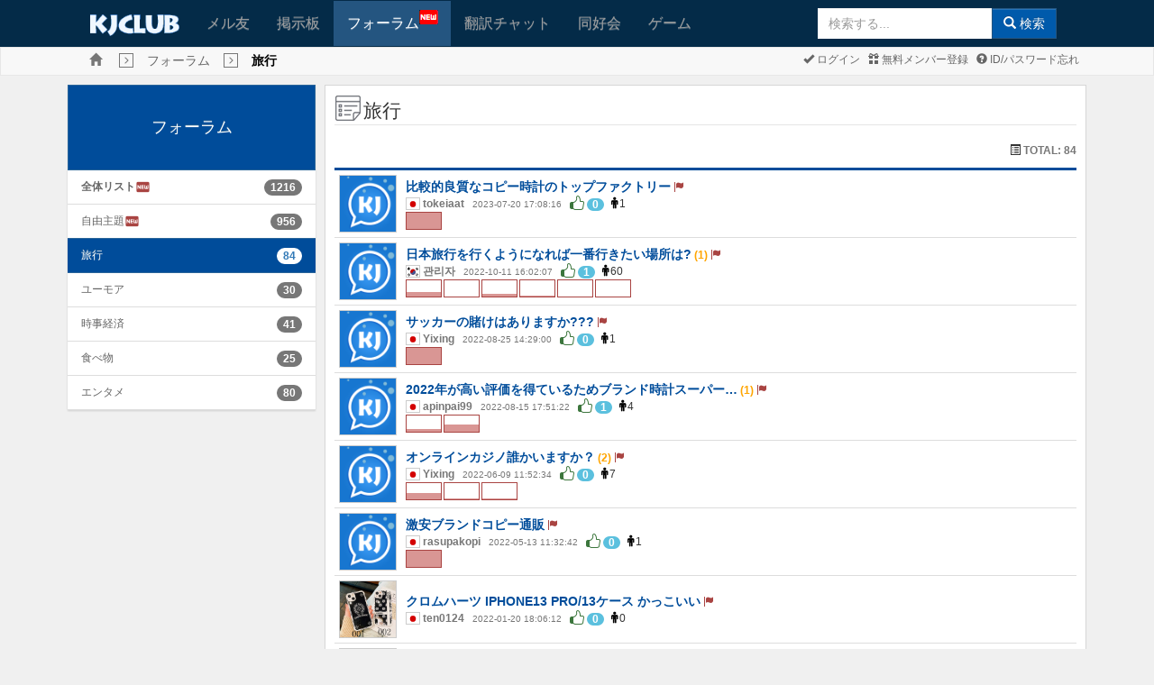

--- FILE ---
content_type: text/html; charset=UTF-8
request_url: https://www.kjclub.com/jp/forum/travel/lists/id/340/page/3
body_size: 42618
content:
<!DOCTYPE html>
<html xmlns="http://www.w3.org/1999/xhtml" xml:lang="jp" lang="jp">
<head>

	<meta http-equiv="content-type" content="text/html; charset=UTF-8" />
	<meta http-equiv="X-UA-Compatible" content="IE=10" />
	<meta name="viewport" content="width=device-width, initial-scale=1.0, maximum-scale=1.0, user-scalable=no" />

	<title>KJCLUB - 旅行</title>
	<meta name="Keywords" content="KJCLUB, 日韓文化交流, 韓国, 韓国文化, 韓国人友達, 友達作り, メル友">
	<meta name="description" content="">
	<link rel="shortcut icon" type="image/png" href="/img/favicon.png" />

	<!--Facebook metadata-->
	<meta property="fb:app_id" content="1233995656640493" />
	<meta property="og:type" content="website" />
	<meta property="og:title" content="KJCLUB - 旅行" />
	<meta property="og:description" content="" />
	<meta property="og:image" content="https://www.kjclub.com/img/icon200.png" />
	<meta property="og:url" content="www.kjclub.com/jp/forum/travel/lists/id/340/page/3" />

	<link rel="stylesheet" type="text/css" href="/css/bootstrap-v3.3.6.css" />
	<link rel="stylesheet" type="text/css" href="/css/octicons/octicons.css" />
	<link rel="stylesheet" type="text/css" href="/css/bootstrap-theme-v3.3.6.css" />
	<link rel="stylesheet" type="text/css" href="/css/common.css" />
		<link rel="stylesheet" type="text/css" href="/css/main.css" />
		<link rel="stylesheet" type="text/css" href="/css/jp.css" />
	
	<!--[if IE 6]>
	<style type="text/css">
	html { filter: expression(document.execCommand("BackgroundImageCache", false, true)); }
	</style>
	<![endif]-->

	<script type="text/javascript">
	//<![CDATA[
		var site_lang_code = "jp";
		var rt_path = "/jp"
		  , rt_bo_table = 'travel'
  , rt_bo_sca = ''
				  , rt_charset = "UTF-8";
		var is_mobile = "";
		var is_sub_menu = "";
	//]]>
	</script>

	<script type="text/javascript">
		function webview_get_member_login() {
						var obj = { mb_id:'', id: '',pwd:'' }
			return obj;
		}
	</script>

		<script type="text/javascript" src="/js/jquery2.2.min.js"></script>
		<script type="text/javascript" src="/js/bootstrap-v3.3.6.js"></script>

	<!--[if lt IE 9]>
	<script type="text/javascript" src="/js/html5shiv.js"></script>
	<script type="text/javascript" src="/js/respond.js"></script>
	<![endif]-->

	<script type="text/javascript" src="/js/common.js"></script>
	<script type="text/javascript" src="/js/language/japan_lang_js.js"></script>
	<script type="text/javascript" src="/js/platform.js"></script>

		<link href="/css/font-awesome/css/font-awesome.min.css" rel="stylesheet">
	<link href="https://fonts.googleapis.com/icon?family=Material+Icons" rel="stylesheet">
	<link href="/css/flagicons/css/flag-icon.css" rel="stylesheet">
</head>

<body class="body_gray" class="preload" ondragstart="return false;" ondrop="return false;">
	<!-- Load Facebook SDK for JavaScript -->
	
	<a name="rt_head"></a>

	
	<!--[if lte IE 7]>
	<div class="alert alert-danger text-center" style="width:100%; top:0; left:0; z-index:1040;">
		<button type="button" class="close" data-dismiss="alert">&times;</button>
		使ってるブラウザはセキュリティに弱い古いバージョン(IE 8 以下)のブラウザです。<br>
		KJCLUBは <a href="https://www.microsoft.com/ja-jp/download/internet-explorer.aspx" class="alert-link" target="_blank">IE 9以上</a>, <a href="http://www.google.com/chrome?hl=ja" class="alert-link" target="_blank">Chrome</a>,
		<a href="https://www.mozilla.org/ja/firefox/new/" class="alert-link" target="_blank">FireFox</a>,
		<a href="https://www.apple.com/jp/safari/" class="alert-link" target="_blank">Safari</a>,
		<a href="http://www.opera.com/ja" class="alert-link" target="_blank">Opera</a>とモバイル環境に最適化されています。<br>
		今のブラウザの<a href="https://www.microsoft.com/ja-jp/download/internet-explorer.aspx" class="alert-link" target="_blank">IEをUPGRADE</a>するか
		違うブラウザをお勧めします。<br />
		→ <a href="http://www.google.com/chrome?hl=ja" class="alert-link" target="_blank">Chrome</a>,
		<a href="https://www.mozilla.org/ja/firefox/new/" class="alert-link" target="_blank">FireFox</a>,
		<a href="https://www.apple.com/jp/safari/" class="alert-link" target="_blank">Safari</a>,
		<a href="http://www.opera.com/ja" class="alert-link" target="_blank">Opera</a>
	</div>
	<![endif]
	</div>-->
	
	
	<div class="m-wrapper">
<!--mobile sidebar list-->

<div id="m-content">

<div class="navbar main-menu">
			<div style="background-color: #fff">
			<center>
				<script type="text/javascript" src="https://cdn-fluct.sh.adingo.jp/f.js?G=1000078748"></script>
				<script type="text/javascript">
				//<![CDATA[
				if(typeof(adingoFluct)!="undefined") adingoFluct.showAd('1000117718');
				//]]>
				</script>
			</center>
		</div>
	
	<!--main menu-->
			<div class="container">
			<div class="navbar-header">
				<div class="mobile-history"><a href="javascript:window.history.back();" class="glyphicon glyphicon-menu-left gi-1x"></a></div>
				<a class="navbar-brand kj-brand-menu" href="/jp"><img src="/img/sub_main_logo.gif" height="24px"></a>
				<button type="button" class="navbar-toggle" data-toggle="collapse" data-target=".navbar-collapse" id="btn-menu-collapse">
					<span class="icon-bar"></span>
					<span class="icon-bar"></span>
					<span class="icon-bar"></span>
				</button>
			</div>
			<div class="navbar-collapse collapse" id="main-menu-collapse">
				<ul class="nav navbar-nav">
										<li ><a href="/jp/friends">メル友</a></li>
					<li ><a href="/jp/board">掲示板</a></li>
					<li class='active' style="min-width: 130px"><a href="/jp/forum">フォーラム<img src="/img/menu_new.gif" style="position: absolute; top: 10px;"></a></li>
					<li ><a href="/jp/openchat">翻訳チャット</a></li>
					<li ><a href="/jp/cafe">同好会</a></li>
					<li ><a href="/jp/game">ゲーム</a></li>
					<li class="last-child">
												<form class="navbar-form navbar-right form-inline sub-search-form" name="search" method="get" action="/jp/search" onsubmit="return mSearch(this);">
							<div class="input-group">
				                <input type="text" autocomplete="off" id="stx" name="stx" class="form-control" maxlength="35" size="20" placeholder="検索する..." />
				                <ul class="dropdown-menu" role="menu" style="left:0" aria-labelledby="suggest_list"  id="suggest_list"></ul>
								<span class="input-group-btn"><button type="submit" class="btn btn-primary"><span class="glyphicon glyphicon-search"></span> 検索</button></span>
							</div>
						</form>
					</li>
				</ul>
			</div>
		</div>
	
</div>

<script>
$("#stx").keyup(function () {
    $.ajax({
        type: "POST",
        url: "/jp/search/get_suggestion",
        data: {
            keyword: $("#stx").val()
        },
        dataType: "json",
        success: function (data) {
            if (data.length > 0) {
                $('#suggest_list').empty();
                $('#stx').attr("data-toggle", "dropdown");
                $('#suggest_list').dropdown('toggle');
            }
            else if (data.length == 0) {
                $('#stx').attr("data-toggle", "");
            }
            $.each(data, function (key,value) {
                if (data.length >= 0)
                    $('#suggest_list').append('<li role="presentation" style="margin-left: 5px">' 
                    	+ value['pp_word']  + ' <span>(' + value['count_text'] + ')</span>' + '</li>');
            });
        },
        error: function(xhr, textStatus, errorThrown) {
		    console.log(xhr);
		}
    });
});
$('#suggest_list').on('click', 'li', function () {
	res = $(this).text().split(" ");
    $('#stx').val(res[0]);
});
</script>

<div class="navbar navbar-default kj-top-menu">
	<div class="container" style="position: relative;">
		<ul class="list-inline breadcrumbs">
			<li><a class="glyphicon glyphicon-home text-muted breadcrumbs-home" href="/jp"></a></li>
			<li><span class='glyphicon glyphicon-menu-right breadcrumbs-btn'></span></li><li><span class='breadcrumbs-text'><a href='/jp/forum'>フォーラム</a></span></li><li><span class='glyphicon glyphicon-menu-right breadcrumbs-btn'></span></li><li><span class='breadcrumbs-text'><strong style='color:#000'>旅行</strong></span></li>		</ul>
		<div class="pull-right mgl1 mgr2 pdl2">
			<ul class="list-inline sub-menu">
								<li><a href="https://www.kjclub.com/jp/member/login"><span
							class="glyphicon glyphicon-ok"></span>
						ログイン					</a></li>
				<li><a href="https://www.kjclub.com/jp/member/join"><span
							class="glyphicon glyphicon-gift"></span>
						無料メンバー登録					</a></li>
				<li><a href="/jp/member/forget_idpwd"><span class="glyphicon glyphicon-question-sign"></span>
						ID/パスワード忘れ					</a></li>

							</ul>
		</div>
	</div>
</div>

<div class="clearfix"></div>
<script type="text/javascript">
	var bf_banner = $('.main-menu').height() - 2;
	if ($(document).width() <= 733) {
		$('.kj-top-menu').css('margin-top', bf_banner + 'px');
		//$('.kj-top-menu-mobile').css('margin-top', '0px');
	}
	$(window).on('resize', function () {
		var bf_banner = $('.main-menu').height();
		if ($(document).width() <= 733) {
			$('.kj-top-menu').css('margin-top', bf_banner + 'px');
			//$('.kj-top-menu-mobile').css('margin-top', '0px');
		} else {
			$('.kj-top-menu').removeAttr('style');
			$('.kj-top-menu-mobile').removeAttr('style');
		}
	});
</script>
<script>
	$( document ).ready(function() {
		$.each($("[id^='collapse-']"), function(i, item){
		    if ($(item).hasClass('in')) {
		    	var selected = '#group-' + $(item).attr('id') + ' > div > a > span.pull-right > span';
		    	$(selected).attr('class', 'glyphicon glyphicon-minus');
		    }
		});
		$(".collapse").on('show.bs.collapse', function(){
        	var selected = '#group-' + $(this).attr('id') + ' > div > a > span.pull-right > span';
        	$(selected).attr('class', 'glyphicon glyphicon-minus');
	    });
	    $(".collapse").on('hide.bs.collapse', function(){
        	var selected = '#group-' + $(this).attr('id') + ' > div > a > span.pull-right > span';
        	$(selected).attr('class', 'glyphicon glyphicon-plus');
	    });
	});
</script>

<div class="container" id="main-container">	
	<div class="clearfix">
						
				<div class="col-md-3 col-sm-3 mobile-second">
					<div class="list-group list-group-board" id="accordion">
						<a class="list-group-item active main-heading-container" href="/jp/forum">フォーラム</a>
		              	<div id="collapse-0" class="panel-collapse collapse in">
				            <ul class="list-group list-board">
					            <li class="list-group-item ">
	                  				<a href="/jp/forum/all" style="display:inline-flex"><b>全体リスト</b> <i class="material-icons text-danger" style="font-size: 17px">fiber_new</i></a>
	                  				<span class="pull-right badge">1216</span>
	                  			</li>
													              					                  			<li class="list-group-item ">
				                  				<a href="/jp/forum/freetalking" style="display:inline-flex">自由主題<i class="material-icons text-danger" style="font-size: 17px">fiber_new</i></a>
				                  				<span class="pull-right badge">956</span>
				                  			</li>
						                						        					              					                  			<li class="list-group-item active">
				                  				<a href="/jp/forum/travel" style="display:inline-flex">旅行</a>
				                  				<span class="pull-right badge">84</span>
				                  			</li>
						                						        					              					                  			<li class="list-group-item ">
				                  				<a href="/jp/forum/humor" style="display:inline-flex">ユーモア</a>
				                  				<span class="pull-right badge">30</span>
				                  			</li>
						                						        					              					                  			<li class="list-group-item ">
				                  				<a href="/jp/forum/economy" style="display:inline-flex">時事経済</a>
				                  				<span class="pull-right badge">41</span>
				                  			</li>
						                						        					              					                  			<li class="list-group-item ">
				                  				<a href="/jp/forum/foods" style="display:inline-flex">食べ物</a>
				                  				<span class="pull-right badge">25</span>
				                  			</li>
						                						        					              					                  			<li class="list-group-item ">
				                  				<a href="/jp/forum/entertainment" style="display:inline-flex">エンタメ</a>
				                  				<span class="pull-right badge">80</span>
				                  			</li>
						                						        						        					    	</ul>
						</div>
		            </div>
		        </div>
					        <div class="col-md-9 col-sm-9 mobile-first">
        	<div class="col-md-12 wrap_content main-content">
<legend>
		<span class="icon-heading"></span><span>旅行</span>
		<span class="pull-right">
			</span>
</legend>
<div class="clearfix">
	<p class="pull-right">
        <span class="glyphicon glyphicon-list-alt"></span>
        <span class="text-muted"><strong>TOTAL: 84</strong></span>
             </p>
</div>

<form name="fboardlist" method="post" action="">
<input type="hidden" name="bo_table" value="travel" />
<input type="hidden" name="sw" value="" />

<table class="table table-condensed table-hover table-list-result" id="bo_list_writes">
	<tbody>
		
				<tr  height=40px  >
							<td style="width: 74px">
					<div id="fakecrop-list">
				    	<img src="" alt="No Image" style="max-width: none; height: 64px" onerror="this.src='/img/kj_default.png'">
			    	</div>
			    </td>
	    			    <td style="position: relative;">
		    	<a href="/jp/forum/travel/view/id/666/page/3">
					<span style="font-size: 14px;">比較的良質なコピー時計のトップファクトリー</span>  <span class="glyphicon glyphicon-flag text-danger" title="이슈 100Hit!"></span>					<br>
					<span class="flag-icon flag-icon-jp"></span> <b><a href="javascript:;" onclick="javascript:showSideView(this, '', &quot;tokeiaat&quot;, '', 'forum', '666', 'forum');" title="tokeiaat"><span class="text-muted"><strong>tokeiaat</strong></span></a></b>&nbsp&nbsp&nbsp<small class="text-muted">2023-07-20 17:08:16</small>&nbsp&nbsp&nbsp<span class="octicon octicon-thumbsup text-success"></span> <span class="like-count badge badge-info" style="padding: 1px 6px">0</span> <i class="fa fa-male" aria-hidden="true" style="font-size: 13px;color: #000;padding-left: 5px;padding-right: 2px;"></i>1					<br>
					<div style='height:20px'><div style='border:1px solid #a94442; display:inline-block; width:40px; height: 100%; margin-right:2px; position:relative'><div style='background-color:#D99694;height:18px; position:absolute; bottom:0;left:0;width:100%'></div></div></div>									</a>
			</td>
		</tr>
				<tr  height=40px  >
							<td style="width: 74px">
					<div id="fakecrop-list">
				    	<img src="" alt="No Image" style="max-width: none; height: 64px" onerror="this.src='/img/kj_default.png'">
			    	</div>
			    </td>
	    			    <td style="position: relative;">
		    	<a href="/jp/forum/travel/view/id/601/page/3">
					<span style="font-size: 14px;">日本旅行を行くようになれば一番行きたい場所は?</span> <span style="color: orange">(1)</span>  <span class="glyphicon glyphicon-flag text-danger" title="이슈 100Hit!"></span>					<br>
					<span class="flag-icon flag-icon-kr"></span> <b><a href="javascript:;" onclick="javascript:showSideView(this, '', &quot;관리자&quot;, '', 'forum', '601', 'forum');" title="관리자"><span class="text-muted"><strong>관리자</strong></span></a></b>&nbsp&nbsp&nbsp<small class="text-muted">2022-10-11 16:02:07</small>&nbsp&nbsp&nbsp<span class="octicon octicon-thumbsup text-success"></span> <span class="like-count badge badge-info" style="padding: 1px 6px">1</span> <i class="fa fa-male" aria-hidden="true" style="font-size: 13px;color: #000;padding-left: 5px;padding-right: 2px;"></i>60					<br>
					<div style='height:20px'><div style='border:1px solid #a94442; display:inline-block; width:40px; height: 100%; margin-right:2px; position:relative'><div style='background-color:#D99694;height:4.6666666666667px; position:absolute; bottom:0;left:0;width:100%'></div></div><div style='border:1px solid #a94442; display:inline-block; width:40px; height: 100%; margin-right:2px; position:relative'><div style='background-color:#D99694;height:-1.3333333333333px; position:absolute; bottom:0;left:0;width:100%'></div></div><div style='border:1px solid #a94442; display:inline-block; width:40px; height: 100%; margin-right:2px; position:relative'><div style='background-color:#D99694;height:2.6666666666667px; position:absolute; bottom:0;left:0;width:100%'></div></div><div style='border:1px solid #a94442; display:inline-block; width:40px; height: 100%; margin-right:2px; position:relative'><div style='background-color:#D99694;height:0.66666666666667px; position:absolute; bottom:0;left:0;width:100%'></div></div><div style='border:1px solid #a94442; display:inline-block; width:40px; height: 100%; margin-right:2px; position:relative'><div style='background-color:#D99694;height:-1.6666666666667px; position:absolute; bottom:0;left:0;width:100%'></div></div><div style='border:1px solid #a94442; display:inline-block; width:40px; height: 100%; margin-right:2px; position:relative'><div style='background-color:#D99694;height:-1.3333333333333px; position:absolute; bottom:0;left:0;width:100%'></div></div></div>									</a>
			</td>
		</tr>
				<tr  height=40px  >
							<td style="width: 74px">
					<div id="fakecrop-list">
				    	<img src="" alt="No Image" style="max-width: none; height: 64px" onerror="this.src='/img/kj_default.png'">
			    	</div>
			    </td>
	    			    <td style="position: relative;">
		    	<a href="/jp/forum/travel/view/id/584/page/3">
					<span style="font-size: 14px;">サッカーの賭けはありますか???</span>  <span class="glyphicon glyphicon-flag text-danger" title="이슈 100Hit!"></span>					<br>
					<span class="flag-icon flag-icon-jp"></span> <b><a href="javascript:;" onclick="javascript:showSideView(this, '', &quot;Yixing&quot;, '', 'forum', '584', 'forum');" title="Yixing"><span class="text-muted"><strong>Yixing</strong></span></a></b>&nbsp&nbsp&nbsp<small class="text-muted">2022-08-25 14:29:00</small>&nbsp&nbsp&nbsp<span class="octicon octicon-thumbsup text-success"></span> <span class="like-count badge badge-info" style="padding: 1px 6px">0</span> <i class="fa fa-male" aria-hidden="true" style="font-size: 13px;color: #000;padding-left: 5px;padding-right: 2px;"></i>1					<br>
					<div style='height:20px'><div style='border:1px solid #a94442; display:inline-block; width:40px; height: 100%; margin-right:2px; position:relative'><div style='background-color:#D99694;height:18px; position:absolute; bottom:0;left:0;width:100%'></div></div></div>									</a>
			</td>
		</tr>
				<tr  height=40px  >
							<td style="width: 74px">
					<div id="fakecrop-list">
				    	<img src="" alt="No Image" style="max-width: none; height: 64px" onerror="this.src='/img/kj_default.png'">
			    	</div>
			    </td>
	    			    <td style="position: relative;">
		    	<a href="/jp/forum/travel/view/id/583/page/3">
					<span style="font-size: 14px;">2022年が高い評価を得ているためブランド時計スーパー…</span> <span style="color: orange">(1)</span>  <span class="glyphicon glyphicon-flag text-danger" title="이슈 100Hit!"></span>					<br>
					<span class="flag-icon flag-icon-jp"></span> <b><a href="javascript:;" onclick="javascript:showSideView(this, '', &quot;apinpai99&quot;, '', 'forum', '583', 'forum');" title="apinpai99"><span class="text-muted"><strong>apinpai99</strong></span></a></b>&nbsp&nbsp&nbsp<small class="text-muted">2022-08-15 17:51:22</small>&nbsp&nbsp&nbsp<span class="octicon octicon-thumbsup text-success"></span> <span class="like-count badge badge-info" style="padding: 1px 6px">1</span> <i class="fa fa-male" aria-hidden="true" style="font-size: 13px;color: #000;padding-left: 5px;padding-right: 2px;"></i>4					<br>
					<div style='height:20px'><div style='border:1px solid #a94442; display:inline-block; width:40px; height: 100%; margin-right:2px; position:relative'><div style='background-color:#D99694;height:3px; position:absolute; bottom:0;left:0;width:100%'></div></div><div style='border:1px solid #a94442; display:inline-block; width:40px; height: 100%; margin-right:2px; position:relative'><div style='background-color:#D99694;height:8px; position:absolute; bottom:0;left:0;width:100%'></div></div></div>									</a>
			</td>
		</tr>
				<tr  height=40px  >
							<td style="width: 74px">
					<div id="fakecrop-list">
				    	<img src="" alt="No Image" style="max-width: none; height: 64px" onerror="this.src='/img/kj_default.png'">
			    	</div>
			    </td>
	    			    <td style="position: relative;">
		    	<a href="/jp/forum/travel/view/id/563/page/3">
					<span style="font-size: 14px;">オンラインカジノ誰かいますか？</span> <span style="color: orange">(2)</span>  <span class="glyphicon glyphicon-flag text-danger" title="이슈 100Hit!"></span>					<br>
					<span class="flag-icon flag-icon-jp"></span> <b><a href="javascript:;" onclick="javascript:showSideView(this, '', &quot;Yixing&quot;, '', 'forum', '584', 'forum');" title="Yixing"><span class="text-muted"><strong>Yixing</strong></span></a></b>&nbsp&nbsp&nbsp<small class="text-muted">2022-06-09 11:52:34</small>&nbsp&nbsp&nbsp<span class="octicon octicon-thumbsup text-success"></span> <span class="like-count badge badge-info" style="padding: 1px 6px">0</span> <i class="fa fa-male" aria-hidden="true" style="font-size: 13px;color: #000;padding-left: 5px;padding-right: 2px;"></i>7					<br>
					<div style='height:20px'><div style='border:1px solid #a94442; display:inline-block; width:40px; height: 100%; margin-right:2px; position:relative'><div style='background-color:#D99694;height:6.5714285714286px; position:absolute; bottom:0;left:0;width:100%'></div></div><div style='border:1px solid #a94442; display:inline-block; width:40px; height: 100%; margin-right:2px; position:relative'><div style='background-color:#D99694;height:0.85714285714286px; position:absolute; bottom:0;left:0;width:100%'></div></div><div style='border:1px solid #a94442; display:inline-block; width:40px; height: 100%; margin-right:2px; position:relative'><div style='background-color:#D99694;height:0.85714285714286px; position:absolute; bottom:0;left:0;width:100%'></div></div></div>									</a>
			</td>
		</tr>
				<tr  height=40px  >
							<td style="width: 74px">
					<div id="fakecrop-list">
				    	<img src="" alt="No Image" style="max-width: none; height: 64px" onerror="this.src='/img/kj_default.png'">
			    	</div>
			    </td>
	    			    <td style="position: relative;">
		    	<a href="/jp/forum/travel/view/id/555/page/3">
					<span style="font-size: 14px;">激安ブランドコピー通販</span>  <span class="glyphicon glyphicon-flag text-danger" title="이슈 100Hit!"></span>					<br>
					<span class="flag-icon flag-icon-jp"></span> <b><a href="javascript:;" onclick="javascript:showSideView(this, '', &quot;rasupakopi&quot;, '', 'forum', '555', 'forum');" title="rasupakopi"><span class="text-muted"><strong>rasupakopi</strong></span></a></b>&nbsp&nbsp&nbsp<small class="text-muted">2022-05-13 11:32:42</small>&nbsp&nbsp&nbsp<span class="octicon octicon-thumbsup text-success"></span> <span class="like-count badge badge-info" style="padding: 1px 6px">0</span> <i class="fa fa-male" aria-hidden="true" style="font-size: 13px;color: #000;padding-left: 5px;padding-right: 2px;"></i>1					<br>
					<div style='height:20px'><div style='border:1px solid #a94442; display:inline-block; width:40px; height: 100%; margin-right:2px; position:relative'><div style='background-color:#D99694;height:18px; position:absolute; bottom:0;left:0;width:100%'></div></div></div>									</a>
			</td>
		</tr>
				<tr  height=40px  >
							<td style="width: 74px">
					<div id="fakecrop-list">
				    	<img src="/data/forum/travel/2022/01/20/thumb/cbe0c7313764236ec7329a8d0cae4393.jpg" alt="No Image" style="max-width: none; height: 64px" onerror="this.src='/img/kj_default.png'">
			    	</div>
			    </td>
	    			    <td style="position: relative;">
		    	<a href="/jp/forum/travel/view/id/534/page/3">
					<span style="font-size: 14px;">クロムハーツ IPHONE13 PRO/13ケース かっこいい</span>  <span class="glyphicon glyphicon-flag text-danger" title="이슈 100Hit!"></span>					<br>
					<span class="flag-icon flag-icon-jp"></span> <b><a href="javascript:;" onclick="javascript:showSideView(this, '', &quot;ten0124&quot;, '', 'forum', '534', 'forum');" title="ten0124"><span class="text-muted"><strong>ten0124</strong></span></a></b>&nbsp&nbsp&nbsp<small class="text-muted">2022-01-20 18:06:12</small>&nbsp&nbsp&nbsp<span class="octicon octicon-thumbsup text-success"></span> <span class="like-count badge badge-info" style="padding: 1px 6px">0</span> <i class="fa fa-male" aria-hidden="true" style="font-size: 13px;color: #000;padding-left: 5px;padding-right: 2px;"></i>0					<br>
														</a>
			</td>
		</tr>
				<tr  height=40px  >
							<td style="width: 74px">
					<div id="fakecrop-list">
				    	<img src="" alt="No Image" style="max-width: none; height: 64px" onerror="this.src='/img/kj_default.png'">
			    	</div>
			    </td>
	    			    <td style="position: relative;">
		    	<a href="/jp/forum/travel/view/id/519/page/3">
					<span style="font-size: 14px;">lasernobleレーザーポインター技術</span>  <span class="glyphicon glyphicon-flag text-danger" title="이슈 100Hit!"></span>					<br>
					<span class="flag-icon flag-icon-kr"></span> <b><a href="javascript:;" onclick="javascript:showSideView(this, '', &quot;lasernoble&quot;, '', 'forum', '519', 'forum');" title="lasernoble"><span class="text-muted"><strong>lasernoble</strong></span></a></b>&nbsp&nbsp&nbsp<small class="text-muted">2021-12-10 11:57:13</small>&nbsp&nbsp&nbsp<span class="octicon octicon-thumbsup text-success"></span> <span class="like-count badge badge-info" style="padding: 1px 6px">0</span> <i class="fa fa-male" aria-hidden="true" style="font-size: 13px;color: #000;padding-left: 5px;padding-right: 2px;"></i>0					<br>
														</a>
			</td>
		</tr>
				<tr  height=40px  >
							<td style="width: 74px">
					<div id="fakecrop-list">
				    	<img src="" alt="No Image" style="max-width: none; height: 64px" onerror="this.src='/img/kj_default.png'">
			    	</div>
			    </td>
	    			    <td style="position: relative;">
		    	<a href="/jp/forum/travel/view/id/516/page/3">
					<span style="font-size: 14px;">スーパーコピー 時計 代引き対応</span>  <span class="glyphicon glyphicon-flag text-danger" title="이슈 100Hit!"></span>					<br>
					<span class="flag-icon flag-icon-jp"></span> <b><a href="javascript:;" onclick="javascript:showSideView(this, '', &quot;toptokei&quot;, '', 'forum', '516', 'forum');" title="toptokei"><span class="text-muted"><strong>toptokei</strong></span></a></b>&nbsp&nbsp&nbsp<small class="text-muted">2021-12-03 21:24:02</small>&nbsp&nbsp&nbsp<span class="octicon octicon-thumbsup text-success"></span> <span class="like-count badge badge-info" style="padding: 1px 6px">0</span> <i class="fa fa-male" aria-hidden="true" style="font-size: 13px;color: #000;padding-left: 5px;padding-right: 2px;"></i>1					<br>
					<div style='height:20px'></div>									</a>
			</td>
		</tr>
				<tr  height=40px  >
							<td style="width: 74px">
					<div id="fakecrop-list">
				    	<img src="/data/forum/travel/2021/09/24/thumb/89eea695c6a325afb88b1c845fd948ee.jpg" alt="No Image" style="max-width: none; height: 64px" onerror="this.src='/img/kj_default.png'">
			    	</div>
			    </td>
	    			    <td style="position: relative;">
		    	<a href="/jp/forum/travel/view/id/485/page/3">
					<span style="font-size: 14px;">ブランド シャネル 女の子 セーター＆秋冬毛布と Chanel …</span>  <span class="glyphicon glyphicon-flag text-danger" title="이슈 100Hit!"></span>					<br>
					<span class="flag-icon flag-icon-jp"></span> <b><a href="javascript:;" onclick="javascript:showSideView(this, '', &quot;toweldo&quot;, '', 'forum', '485', 'forum');" title="toweldo"><span class="text-muted"><strong>toweldo</strong></span></a></b>&nbsp&nbsp&nbsp<small class="text-muted">2021-09-24 17:25:57</small>&nbsp&nbsp&nbsp<span class="octicon octicon-thumbsup text-success"></span> <span class="like-count badge badge-info" style="padding: 1px 6px">0</span> <i class="fa fa-male" aria-hidden="true" style="font-size: 13px;color: #000;padding-left: 5px;padding-right: 2px;"></i>2					<br>
					<div style='height:20px'><div style='border:1px solid #a94442; display:inline-block; width:40px; height: 100%; margin-right:2px; position:relative'><div style='background-color:#D99694;height:18px; position:absolute; bottom:0;left:0;width:100%'></div></div></div>									</a>
			</td>
		</tr>
			</tbody>
</table>


<div class="clearfix">
	<span class="btn-group"></span>
	<div class="pull-right">
			</div>
</div>

</form>

<br/>

<form name="fsearch" method="get" action="/jp/forum/travel/lists" onsubmit="return doSearch(this);">
	<div class="clearfix">
		<select name="sfl" class="form-control input-sm span3 pull-left mgb1 mbr1">
		    <option value="subject">タイトル</option>
            <option value="content">内容</option>
            <option value="subject,content">タイトル+内容</option>
            <option value="membername">ライター</option>
		</select>
		<div class="span4 pull-left">
			<div class="input-group">
				<input name="stx" class="form-control input-sm" maxlength="15" value="" />
				<span class="input-group-btn">
					<button type="submit" class="btn btn-sm btn-primary"><span class="glyphicon glyphicon-search"></span> 検索</button>
				</span>
			</div>
		</div>

		<div class="pull-right">
			<ul class="pagination"><li><a href="/jp/forum/travel/lists/page/2">&lt;</a></li><li><a href="/jp/forum/travel/lists/page/1">1</a></li><li><a href="/jp/forum/travel/lists/page/2">2</a></li><li class="active"><a>3</a></li><li><a href="/jp/forum/travel/lists/page/4">4</a></li><li><a href="/jp/forum/travel/lists/page/5">5</a></li><li><a href="/jp/forum/travel/lists/page/6">6</a></li><li><a href="/jp/forum/travel/lists/page/7">7</a></li><li><a href="/jp/forum/travel/lists/page/4" >&gt;</a></li><li><a href="/jp/forum/travel/lists/page/9" >最後 &raquo;</a></li></ul>		</div>
	</div>
</form>

</div>

<script src="/js/twemoji.min.js"></script>  
<script type='text/javascript'>
// Parse emoji on web
window.onload = function() {
	if(! /Android|webOS|iPhone|iPad|iPod|BlackBerry|IEMobile|Opera Mini/i.test(navigator.userAgent) ) {
		twemoji.size = '16x16';
		twemoji.parse(document.body);
	}
}

//<![CDATA[
//]]>
</script>
<script src="/js/fakecrop.js"></script>
<script>
	$(document).ready(function () {
		$('#fakecrop-list img').fakecrop({wrapperWidth:64,wrapperHeight:64});
		$('#fakecrop-grid img').fakecrop({wrapperWidth:120,wrapperHeight:120});
	});
	function revert_post(wr_id, bo_table) {
		if(confirm("Revert deleted posting?")){
			$.post('/jp/_trans/board_write/revert_delete', {wr_id:wr_id, bo_table:bo_table}, function(data) {
				alert("Completed");
				location.reload();
			});
		}
	}
</script>
<style type="text/css">
	#fakecrop-list { height: 64px; width: 64px }
</style></div>
	</div><!--/.clearfix-->
</div><!--/.container-->

<div class="fluid-container" style="margin-bottom: 4px; background-color: #fff;overflow: hidden; text-align: center">
			<center>
							<!--      fluct グループ名「KJCLUB：728x90（ページ下）」      -->
				<script type="text/javascript" src="https://cdn-fluct.sh.adingo.jp/f.js?G=1000078749"></script>
				<!--      fluct ユニット名「KJCLUB：728x90（ページ下）」     -->
				<script type="text/javascript">
				//<![CDATA[
				if(typeof(adingoFluct)!="undefined") adingoFluct.showAd('1000117719');
				//]]>
				</script>
					</center>
	</div>

<script>
	function setCookie(cname, cvalue, exdays) {
	    var d = new Date();
	    d.setTime(d.getTime() + (exdays*24*60*60*1000));
	    var expires = "expires="+ d.toUTCString();
	    document.cookie = cname + "=" + cvalue + ";" + expires + ";path=/";
	} 
	function getCookie(cname) {
	    var name = cname + "=";
	    var decodedCookie = decodeURIComponent(document.cookie);
	    var ca = decodedCookie.split(';');
	    for(var i = 0; i <ca.length; i++) {
	        var c = ca[i];
	        while (c.charAt(0) == ' ') {
	            c = c.substring(1);
	        }
	        if (c.indexOf(name) == 0) {
	            return c.substring(name.length, c.length);
	        }
	    }
	    return "";
	} 
</script>

<footer>
	<div class="container-fluid">
		<div class="row">
			<div class="footer-heading">
				<div class="container">
					<div class="col-md-12 pdl2">
					    <a href="/jp/languagechanger/switchLanguage/korean"  class="link-language-changer ">Korean</a> | 
					    <a href="/jp/languagechanger/switchLanguage/japan"   class="link-language-changer lang-active">Japanese</a>
					</div>
				</div>
			</div>
		</div>
	</div>
	<div class="container-fluid">
		<div class="footer-content">
			<div class="container">
				<div class="col-md-12 pdl2">
					<table>
						<tr>
															<td class="footer-logo">
									<a href="/jp"><img src="/img/sub_main_logo.gif"></a>
								</td>
														<td class="footer-copyright">
															<a href="/jp/company">	KJCLUB紹介</a> &nbsp&nbsp|&nbsp&nbsp <a href="/jp/rules">利用規約</a> &nbsp&nbsp|&nbsp&nbsp <a href="/jp/privacy"> 個人情報保護方針</a> &nbsp&nbsp|&nbsp&nbsp <a href="/jp/board/exc_board_44">バグまたは改善依頼</a> &nbsp&nbsp|&nbsp&nbsp <a href="javascript:;" title="읽지 않은 쪽지" onclick="win_memo('member/memo/write/運営者');">運営者問い合わせ</a>
								<br><br>
								代表メール：<a href="mailto:&#103;&#100;&#97;&#121;&#115;&#46;&#107;&#106;&#99;&#108;&#117;&#98;&#64;&#103;&#109;&#97;&#105;&#108;&#46;&#99;&#111;&#109;">&#103;&#100;&#97;&#121;&#115;&#46;&#107;&#106;&#99;&#108;&#117;&#98;&#64;&#103;&#109;&#97;&#105;&#108;&#46;&#99;&#111;&#109;</a>
								<br><br>
								Copyright © Gratefuldays Corp. All rights reserved.<br>
								Copyright © Korea Japan Culture Exchange KJLUB All rights reserved.
														</td>
						</tr>
					</table>
				</div>
			</div>
		</div>
	</div>
</footer>


<script type='text/javascript'>
//<![CDATA[
function mSearch(f) {
	var stx = f.stx.value.replace(/(^\s*)|(\s*$)/g,'');
	if (stx.length < 2) {
		if (site_lang_code == 'kr') {
			alert('2글자 이상으로 검색해 주세요.');	
		} else {
			alert('二文字以上で検索してください。');	
		}
		f.stx.focus();
		return false;
	}

	return true;
}
//]]>
$(document).ready(function(){
    $('.link-language-changer').click(function(e){
        //console.log($(this).attr('href'));
    })
});
$('#main-container').bind("click touchstart", function(){
	$('#main-menu-collapse').collapse('hide');
    if ($('#main-menu-collapse').hasClass('in')) {
    	$('#main-menu-collapse').removeClass('in');
    }
});
</script>

<ul id="alert" class="list-unstyled" style="width:230px; position:fixed; top:10%; left:50%; margin-left:-115px; z-index:1920;"></ul>

<script type="text/javascript" src="/js/board.js"></script>
<script type="text/javascript" src="/js/sideview.js"></script>


<!-- Google tag (gtag.js) -->
<script async src="https://www.googletagmanager.com/gtag/js?id=G-4JXGDX6Z8W"></script>
<script>
  window.dataLayer = window.dataLayer || [];
  function gtag(){dataLayer.push(arguments);}
  gtag('js', new Date());

  gtag('config', 'G-4JXGDX6Z8W');
</script>


<!--back to top button-->
<span id="top-link-block" style="display: none">
  <a href="#top" style="background-color: red; width: 100%; height: 100%; color: #fff; padding: 15px; border-radius: 5px;" onclick="$('html,body').animate({scrollTop:0},'slow');return false;">
      <i class="glyphicon glyphicon-chevron-up"></i> Back to Top
  </a>
</span>

<style type="text/css">
  #top-link-block.affix-top {
      position: absolute; /* allows it to "slide" up into view */
      bottom: -82px;
      right: 10px;
  }
  #top-link-block.affix {
      position: fixed; /* keeps it on the bottom once in view */
      bottom: 40px;
      right: 20px;
  }
  .freezePage{
    overflow: hidden;
    height: 100%;
    position: relative;
}
</style>

</div> <!--close m-content-->
</div> <!--close m-wrapper-->

<div class="m-sub-overlay"></div>
<div class="m-overlay"></div>

<div id="m-sidebar"></div>
<div id="m-sub-sidebar"></div>

<!--effect scripts-->
<script type="text/javascript">

  function open_main_menu() {
    if(!$('#m-sidebar').hasClass("active")) {
      $('#m-sidebar').toggleClass('active');
      $('#m-content').toggleClass('active-left');
      $('#m-sidebar').show();  
      if ($('.m-overlay').css("display") == "block")
        $('.m-overlay').fadeOut();
      else
        $('.m-overlay').fadeIn();
    }
  }

  function open_sub_menu() {
    if (!$('#m-sub-sidebar').hasClass("active")) {
      $('#m-sub-sidebar').toggleClass('active');
      $('#m-content').toggleClass('active-right');
      $('#m-sub-sidebar').show();
      if ($('.m-sub-overlay').css("display") == "block")
        $('.m-sub-overlay').fadeOut();
      else
        $('.m-sub-overlay').fadeIn();
      $('html').addClass('freezePage');
      $("body").addClass("freezePage");
      $("#m-sub-sidebar").css("overflow-y", "scroll");
    }
  }

	$(document).ready(function () {
    $(".mobile-second").show();

    //toggle main menu sidebar
    $('#m-sidebar-collapse').on('click', function () {
      open_main_menu();
    });

    //toggle sub menu sidebar
    $('#m-sub-sidebar-collapse').on('click', function () {
      open_sub_menu(); 
    });

    //close main menu
    $('.m-overlay').on('click', function () {
      $('.m-overlay').fadeOut();
      $('#m-sidebar').toggleClass('active');
      $('#m-content').toggleClass('active-left');
    });

    //close sub menu
    $('.m-sub-overlay').on('click', function () {
      $('.m-sub-overlay').fadeOut();
      $('#m-sub-sidebar').toggleClass('active');
      $('#m-content').toggleClass('active-right');
      $('html').removeClass('freezePage');
      $("body").removeClass("freezePage");
    });

	});

  //wait for body loading
	$(window).load(function() {
	  //$("body").removeClass("preload");
	});

  //back to top button
  if ( ($(window).height() + 100) < $(document).height() ) {
    $('#top-link-block').show().affix({
      offset: {top:100}
    });
  }

  //move sub menu into sidebar
  if (is_mobile) {
    console.log("is_mobile:true");
    $('.mobile-first').insertBefore($('.mobile-second')); 
    if (typeof is_sub_menu !== "undefined" && is_sub_menu == true)
      $('.mobile-second').detach().appendTo($('#m-sub-sidebar')); 
  }
  if( /Android|webOS|iPhone|iPad|iPod|BlackBerry|IEMobile|Opera Mini/i.test(navigator.userAgent) ) {
    //
  }

  // swipe to open sub sidebar
  document.addEventListener('touchstart', handleTouchStart, {passive:false});        
  document.addEventListener('touchmove', handleTouchMove, {passive:false});

  var xDown = null;                                                        
  var yDown = null;  
  var disableSubMenu = false;   //disable toggle submenu when scroll sub top menu                                                   

  $('.pn-ProductNav_Wrapper').on('click touchstart',function(e){
    if(e.type=='click') {
      //click
    } else {
      //touch
      disableSubMenu = true;
    }
  });

  $('.pn-ProductNav_Wrapper').on('click touchend',function(e){
    if(e.type=='click') {
      //click
    } else {
      //touch
      disableSubMenu = false;
    }
  });

  var tapedTwice = false;
  function handleTouchStart(evt) {  
    if(!tapedTwice) {
      tapedTwice = true;
      setTimeout( function() { tapedTwice = false; }, 300 );
      xDown = evt.touches[0].clientX;                                      
      yDown = evt.touches[0].clientY;  
      return false;
    }
    evt.preventDefault();                                    
  };                                                

  function handleTouchMove(evt) {
    if ( ! xDown || ! yDown ) {
        return;
    }
    var xUp = evt.touches[0].clientX;                                    
    var yUp = evt.touches[0].clientY;

    var xDiff = xDown - xUp;
    var yDiff = yDown - yUp;

    if ( Math.abs( xDiff ) > Math.abs( yDiff ) ) {/*most significant*/
      if ( xDiff > 0 ) {
        /* left swipe */ 
        console.log("Left swipe");
        if (is_sub_menu) {
          // toggle sub menu sidebar
          console.log(disableSubMenu);
          if (!disableSubMenu)
            open_sub_menu();
        }
      } else {
        /* right swipe */
        console.log("Right swipe");
      }                       
    } else {
      if ( yDiff > 0 ) {
        /* up swipe */ 
        console.log("Up swipe");
      } else { 
        /* down swipe */
        console.log("Down swipe");
      }                                                                 
    }
    /* reset values */
    xDown = null;
    yDown = null;                                             
  };
</script>

</body>
</html>